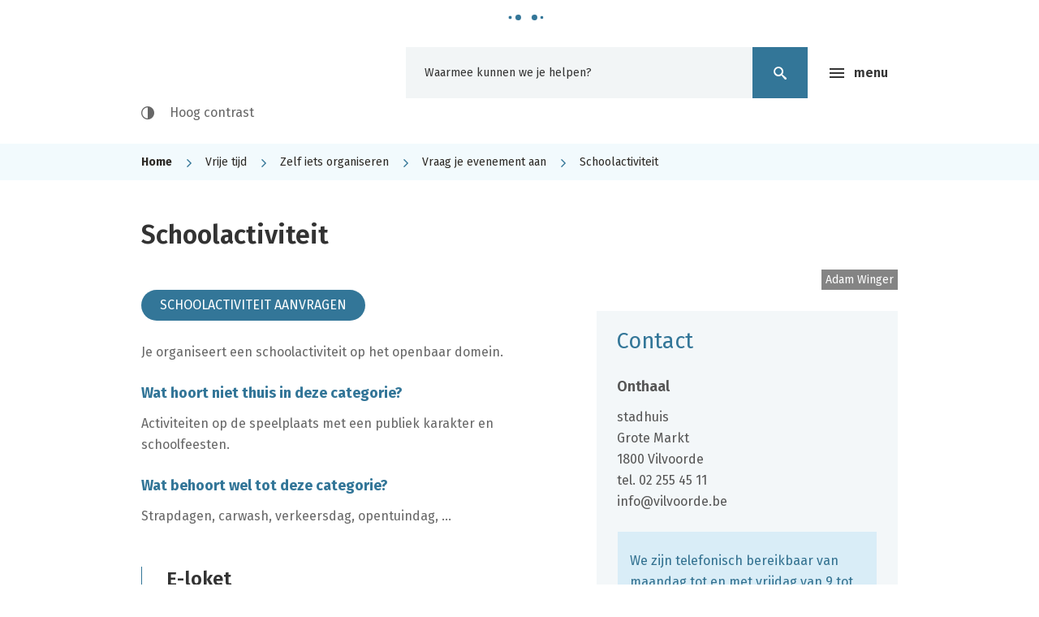

--- FILE ---
content_type: text/html; charset=utf-8
request_url: https://www.vilvoorde.be/schoolactiviteit
body_size: 5636
content:
<!DOCTYPE html><html lang="nl-be" class=""><head><meta http-equiv="Content-Type" content="text/html;charset=utf-8"><meta name="HandheldFriendly" content="True" /><meta name="MobileOptimized" content="320" /><meta name="viewport" content="width=device-width, initial-scale=1.0"><meta name="generator" content="Icordis CMS by LCP nv (https://www.lcp.be)" /><title>Schoolactiviteit - stad Vilvoorde</title><link id="skin-stylesheet" href="/css/skin-website.css?v=10062025090820" media="screen" rel="stylesheet" type ="text/css" data-css="Contrastskin-website" /><link rel="stylesheet" href="/css/skin-print.css" type="text/css" media="print"><link rel="icon" type="image/x-icon" href="/images/skin/favicon.ico" /><link rel="apple-touch-icon" sizes="180x180" href="/images/skin/apple-touch-icon.png"><link rel="icon" type="image/png" sizes="32x32" href="/images/skin/favicon-32x32.png"><link rel="icon" type="image/png" sizes="16x16" href="/images/skin/favicon-16x16.png"><link rel="manifest" href="/images/skin/manifest.json"><link rel="mask-icon" href="/images/skin/safari-pinned-tab.svg" color="#5bbad5"><meta name="msapplication-TileColor" content="#ffffff"><meta name="msapplication-TileImage" content="/images/skin/mstile-144x144.png"><meta name="theme-color" content="#ffffff"><link type="application/rss+xml" rel="alternate" title="RSS nieuws" href="/Nieuws/rss" /><link type="application/rss+xml" rel="alternate" title="RSS events" href="/Events/rss" /><link rel="canonical" href="https://www.vilvoorde.be/schoolactiviteit" /><meta property="og:site_name" content="stad Vilvoorde" /><meta property="og:title" content="Schoolactiviteit" /><meta property="og:url" content="https://www.vilvoorde.be/schoolactiviteit" /><meta property="og:type" content="website" /><meta name="twitter:card" content="summary" /><meta property="twitter:title" content="Schoolactiviteit" /><meta content="https://www.vilvoorde.be/imagecache/A940945FB93B61A2812E14D5327A884B/8610.jpg?w=1200&amp;h=630" property="og:image" /><meta content="1200" property="og:image:width" /><meta content="630" property="og:image:height" /><meta content="https://www.vilvoorde.be/imagecache/A940945FB93B61A2812E14D5327A884B/8610.jpg?w=1200&amp;h=630" name="twitter:image" /><meta name="KCC" content="Product"><meta http-equiv="last-modified" content="2022-01-10@03:37:15 TMZ" /><script src=https://prod.widgets.burgerprofiel.vlaanderen.be/api/v1/node_modules/@govflanders/vl-widget-polyfill/dist/index.js></script><script src=https://prod.widgets.burgerprofiel.vlaanderen.be/api/v1/node_modules/@govflanders/vl-widget-client/dist/index.js></script></head><body id="body" class="default portal-0"><script>var burgerprofielUAC =false;var burgerprofielAPIUrl = 'https://prod.widgets.burgerprofiel.vlaanderen.be/api/v1/session/validate';</script><div class=widget-vlw-placeholder id='global-header-placeholder' aria-hidden=true><div class=lds-ellipsis><div></div><div></div><div></div><div></div></div> </div><script>var sessionding=null;var wasAuthorized=false;var loggedOutLocal=false;vl.widget.client.bootstrap('https://prod.widgets.burgerprofiel.vlaanderen.be/api/v1/widget/979a52a0-60f6-4266-825f-bd158ca1b14f').then(function(widget) {var placeholder = document.getElementById('global-header-placeholder');widget.setMountElement(placeholder);widget.mount().catch(console.error.bind(console))return widget;}).then(function (widget){vl.widget.client.capture((widget) => { window.widget = widget});widget.getExtension('citizen_profile').then((citizen_profile) => {var state = citizen_profile.getSession().getState();$('#profiellogout').on('click',function(e){var state2=citizen_profile.getSession().getState();if(state2=='authenticated'){e.preventDefault();citizen_profile.getSession().logout();loggedOutLocal=true;}});citizen_profile.addEventListener('session.update', (event) => {var state2=citizen_profile.getSession().getState(); // of event.getSource().getState();if(state2=='authenticated'){wasAuthorized=true;//$('#my-profile-link').removeClass('hidden');//$('#my-profile-link').show();}else if(state2=='unauthenticated'){if(loggedOutLocal){loggedOutLocal=false;window.location='/logout?returnurl=/'; }//$('#my-profile-link').addClass('hidden');//$('#my-profile-link').hide();}});})}).catch(console.error.bind(console)); </script><div id="outer-wrap"><div id="inner-wrap"><div id="skip-content" class="skip"><a href="#content-main" class="skip-navigation" data-scrollto="skip"><span>Naar content</span></a></div><header id="toppage" class="header "><div class="header-main"><div class="container"><div class="header-brand"><a href="/" class="brand" data-tooltip="Terug naar startpagina"><span class="brand-txt">stad Vilvoorde</span><img src="/images/skin/logo.svg" alt="" class="logo-img"></a></div> <div class="header-right"><button data-toggle="offcanvas" data-dismiss="modal" class="navbar-toggle btn-menu" type="button" aria-expanded="false"><span class="toggle-icon" aria-hidden="true"></span><span class="toggle-txt">Menu</span></button> <div class="header-search"><div id="search" class="search-top" role="search"><form action="/zoeken" method="GET" name="searchForm" id="searchForm" class="search-form"><div class="input-group"><label for="txtkeyword"><span class="sr-only">Waarmee kunnen we je helpen?</span></label><input type="text" name="q" class="form-control txt" id="txtkeyword" data-tooltip="Waarmee kunnen we je helpen?" autocomplete="off" placeholder="Waarmee kunnen we je helpen?" data-placeholder="Waarmee kunnen we je helpen?" data-placeholder-mobile="Zoeken" /><span class="input-group-btn"><input type="submit" value="Zoek" class="btn-search" id="btnSearch" title="Zoeken" /></span><div id="bar-loading"><ul class="loading-element"><li class="loading-element1 loading-child"></li><li class="loading-element2 loading-child"></li><li class="loading-element3 loading-child"></li><li class="loading-element4 loading-child"></li><li class="loading-element5 loading-child"></li><li class="loading-element6 loading-child"></li><li class="loading-element7 loading-child"></li><li class="loading-element8 loading-child"></li><li class="loading-element9 loading-child"></li><li class="loading-element10 loading-child"></li><li class="loading-element11 loading-child"></li><li class="loading-element12 loading-child"></li></ul></div></div></form><div id="suggestionsearch"><ul class="list-suggestionsearch"></ul></div></div></div> <button id="btn-toggle-contrast" class="icon-contrast " data-inactive="Hoog contrast" data-active="Hoog contrast uit" data-tooltip="Hoog contrast"><span>Hoog contrast</span></button></div></div> </div> <div class="header-nav" aria-label="Main menu" role="navigation"><div class="header-nav-overlay" data-toggle="offcanvas" data-dismiss="modal"></div><nav class="navbar-default has-hamburger"><div class="navbar-container"><div class="header-meta"><div class="container"><div class="menu-header"><span class="title"><span>Menu</span></span><button data-toggle="offcanvas" data-dismiss="modal" class="navbar-toggle btn-menu-header" type="button" aria-expanded="false"><span class="toggle-icon" aria-hidden="true"></span><span class="toggle-txt">Menu</span></button></div><ul class="nav-meta"><li class="item"><a href="/producten" ><span>A-Z</span></a></li><li class="item"><a href="/contact" ><span>Contact &amp; openingsuren</span></a></li><li class="item"><a href="/diensten" ><span>Diensten</span></a></li></ul></div></div><div class="menu-wrapper top is-desktop"><div class="menu-container"><ul class="nav-main" id="nav"><li class="nav1" data-mh="mainnavheight"><a href="/visitvilvoorde" ><span class="title h3">Visit Vilvoorde</span><p>Stad vol vibes, ontdek, plan je bezoek, inspiratie &amp; verhalen, ...</p></a></li><li class="nav2" data-mh="mainnavheight"><a href="/over-vilvoorde" ><span class="title h3">Over Vilvoorde</span><p>Bestuur en beleid, reglementen en bekendmakingen, geschiedenis, ...</p></a></li><li class="nav3" data-mh="mainnavheight"><a href="/levensweg" ><span class="title h3">Levensweg</span><p>Adreswijziging, identiteitsbewijzen, geboorte, huwelijk, overlijden,…</p></a></li><li class="nav4" data-mh="mainnavheight"><a href="/zorg-en-welzijn" ><span class="title h3">Zorg en welzijn</span><p>Sociaal Huis, Huis van het Kind, zorg, leefloon, schuldhulpverlening, ...</p></a></li><li class="nav5" data-mh="mainnavheight"><a href="/kinderopvang-en-onderwijs" ><span class="title h3">Kinderopvang en onderwijs</span><p>Kinderdagverblijven, scholen, volwassenonderwijs, ...</p></a></li><li class="nav6" data-mh="mainnavheight"><a href="/bouwen-wonen-en-ruimte" ><span class="title h3">Bouwen, wonen en ruimte</span><p>Premies, omgevingsvergunning, sociale woningen, Ons Vilvoorde Morgen, stadsontwikkeling, RUP&#39;s ...</p></a></li><li class="nav7" data-mh="mainnavheight"><a href="/mobiliteit-en-wegenwerken" ><span class="title h3">Mobiliteit en wegenwerken</span><p>Parkeren, openbaar vervoer, parkeerverbod, signalisatievergunningen, projecten openbaar domein, ...</p></a></li><li class="nav8" data-mh="mainnavheight"><a href="/milieu-en-duurzaamheid" ><span class="title h3">Milieu en duurzaamheid</span><p>Recyclagepark, ophaalkalender, afval, premies, ongedierte, ...</p></a></li><li class="nav9" data-mh="mainnavheight"><a href="/werken-en-ondernemen" ><span class="title h3">Werken en ondernemen</span><p>Vacatures, markten, taxi’s, bedrijven en handelaars, horeca, ...</p></a></li><li class="nav10" data-mh="mainnavheight"><a href="/veiligheid-en-preventie" ><span class="title h3">Veiligheid en preventie</span><p>Brandweer, politie, brand- en evacuatieoefeningen, GAS, …</p></a></li><li class="nav11" data-mh="mainnavheight"><a href="/vrije-tijd" ><span class="title h3">Vrije tijd</span><p>Vrijetijdsaanbod, infrastructuur huren, visit Vilvoorde, evenementenloket, verenigingen, …</p></a></li><li class="nav12" data-mh="mainnavheight"><a href="/gelijke-kansen" ><span class="title h3">Gelijke kansen</span><p>Taalbeleid, Nederlands oefenen, speeltater, ...</p></a></li></ul> </div></div></div></nav></div> </header><main id="wrapper" class="page-container-wrapper"><div class="breadcrumb-wrapper sr_skip"><div class="container fade-navs"><a href="#" data-scroll="breadcrumbscrollleft" class="btn-scroll next" ><span class="sr_skip">scroll naar links</span></a><a href="#" data-scroll="breadcrumbscrollright" class="btn-scroll prev"><span class="sr_skip">scroll naar rechts</span></a><ol class="breadcrumb sr_skip" itemscope itemtype="http://schema.org/BreadcrumbList"><li class="breadcrumb-home" itemprop="itemListElement" itemscope itemtype="http://schema.org/ListItem" ><a itemprop="item" href="/home"><span itemprop="name">Home</span><meta itemprop="position" content="1" /></a></li><li class="breadcrumb-item" itemprop="itemListElement" itemscope itemtype="http://schema.org/ListItem"><a href="https://www.vilvoorde.be/vrije-tijd" itemprop="item"><span itemprop="name" class="aCrumb">Vrije tijd</span><meta itemprop="position" content="2" /></a></li><li class="breadcrumb-item" itemprop="itemListElement" itemscope itemtype="http://schema.org/ListItem"><a href="https://www.vilvoorde.be/evenementenloket" itemprop="item"><span itemprop="name" class="aCrumb">Zelf iets organiseren</span><meta itemprop="position" content="3" /></a></li><li class="breadcrumb-item" itemprop="itemListElement" itemscope itemtype="http://schema.org/ListItem"><a href="https://www.vilvoorde.be/evenement-aanvragen" itemprop="item"><span itemprop="name" class="aCrumb">Vraag je evenement aan</span><meta itemprop="position" content="4" /></a></li><li class="breadcrumb-item active" ><span class="aCrumb">Schoolactiviteit</span></li></ol></div></div><div id="content-main" class="page-inner"><div class="visible-print sr_skip"><img alt="" src="/images/skin/logo-print.jpg"></div><div class="heading-wrapper"><div class="container"><h1 class="page-heading" id="kcc-title"><span>Schoolactiviteit</span></h1></div></div><div class="container"><section class="products-detail"><div class="container-wrapper"><div class="page-container page-column" data-show-or-hide-column="1"><div class="page-content"><div id="kcc-content"><div class="info"><div class="product-attachments-links"></div><div class="local-description"><p><a class="btn-cta eloket-btn" href="https://vilvoorde.onlinesmartcities.be/eloket/schoolactiviteit-aanvragen" target="_blank" rel="noopener">SCHOOLACTIVITEIT AANVRAGEN</a><br /><br />Je organiseert een schoolactiviteit op het openbaar domein.</p><h3><strong>Wat hoort niet thuis in deze categorie?</strong></h3><p>Activiteiten op de speelplaats met een publiek karakter en schoolfeesten.</p><h3><strong>Wat behoort wel tot deze categorie?</strong></h3><p>Strapdagen, carwash, verkeersdag, opentuindag, …<br /><br /></p></div></div><div class="container-wrapper" data-check-empty="true"> <div class="box-eloket"><h2 class="box-title"><span>E-loket</span></h2><div class="box-block"><ul class="list"><li><a href="https://vilvoorde.onlinesmartcities.be/eloket/schoolactiviteit-aanvragen" target=&quot;_blank&quot;><span>Schoolactiviteit aanvragen</span></a></li></ul></div></div></div></div></div> <div class="side-bar"><div class="one-media media-box"><a href="/imageresizer/2111555B7C837BB79E6DB30B667E599C/8610.jpg?h=800" target="_blank" data-copyright="Adam Winger" data-popup="lcpbox" class="media-link"><span class="photo"><img alt="" class="thumb-photo" src="/imageresizer/58EEEA74CDAD388BB72390EDA65FFFF6/8610.jpg?width=544&amp;mode=crop&amp;scale=both" /></span></a><span class="copyright">Adam Winger</span></div><div class="box box-contact box box-contact"><h2 class="box-title"><span>Contact</span></h2><div class="box-block box-contact-block" ><div class="box-contact-block-row"><div class="contact-content"><div class="contact-info-container"><h3 class="box-subtitle"><span>Onthaal</span></h3><dl class="contact-info"><dt class="lbl-gebouw"><span>Gebouw</span></dt><dd class="txt-gebouw"><span>stadhuis</span></dd><dt class="lbl-address"><span>Adres</span></dt><dd class="txt-address"><span class="txt-streetnr ">Grote Markt </span><span class="txt-postal"><span class="sr-only">,&nbsp;</span>1800</span><span class="txt-city">Vilvoorde</span></dd><dt class="lbl-phone"><span>tel.</span></dt><dd class="txt-phone"><span data-label="tel."><a class="phone" href="tel:022554511">02 255 45 11</a></span></dd><dt class="lbl-mail"><span>E-mail</span></dt><dd class="txt-mail"><span data-label="E-mail"><a class="mail" href="mailto:%69%6e%66%6f%40%76%69%6c%76%6f%6f%72%64%65%2e%62%65">&#105;&#110;&#102;&#111;&#064;&#118;&#105;&#108;&#118;&#111;&#111;&#114;&#100;&#101;&#046;&#098;&#101;</a></span></dd></dl></div><div class="info contact-info-extra"><p class="alert-info">We zijn telefonisch bereikbaar van maandag tot en met vrijdag van 9 tot 12 uur. Bijkomstig op dinsdag van 13.30 tot 19.30 uur en op maandag, woensdag en donderdag van 13.30 tot 16 uur.</p></div><div class="contact-hours-container"><h2 class="box-title"><span></span></h2><div class="hours-info"></div><a class="btn-primary btn-more-hours" href="/contact-onthaal">Sluitingsdagen</a></div></div></div></div><script type="application/ld+json">{"@context": "http://schema.org","@type": "PostalAddress","addressLocality": "Vilvoorde","postalCode": "1800","streetAddress": "Grote Markt "}</script></div></div> </div> </div> </section> </div></div></main> <footer id="footer" class="footer"><div class="container"><div class="footer-inner"><div class="sub-footer-col sub-footer-left"><div class="contact-footer-container"><span class="title"><span>&copy; 2025 stad Vilvoorde</span></span><dl class="contact-info contact-info-footer"><dt class="lbl-address"><span>Adres</span></dt><dd class="txt-address"><span class="txt-streetnr">&nbsp;,&nbsp;</span></dd></dl></div><ul class="list"><li class="footer-list-item"><a href="/producten/detail/662/privacy" ><span>Privacy</span></a></li><li class="footer-list-item"><a href="/producten/detail/258/proclaimer" ><span>Proclaimer</span></a></li><li class="footer-list-item"><a href="/cookies" ><span>Cookies</span></a></li><li class="footer-list-item"><a href="/toegankelijkheidsverklaring" ><span>Toegankelijkheidsverklaring</span></a></li></ul></div><div class="sub-footer-col sub-footer-right"><a title="e-gov en internet services door LCP" target="_blank" href="http://www.lcp.be/" class="lcplink"><span>lcp.nv 2025 &copy; </span></a></div></div></div> </footer> <div class="toppos sr_skip"><div id="totop"><a href="#toppage" data-tooltip="Naar top" data-scrollto="totop" class="btn-totop"><span>Naar top</span></a></div></div></div></div><script src="/bundles/website?v=D1HvBe0ZJwU52ioosxoJvCLzmSBADQwbGogCesqIsfc1"></script></body></html>